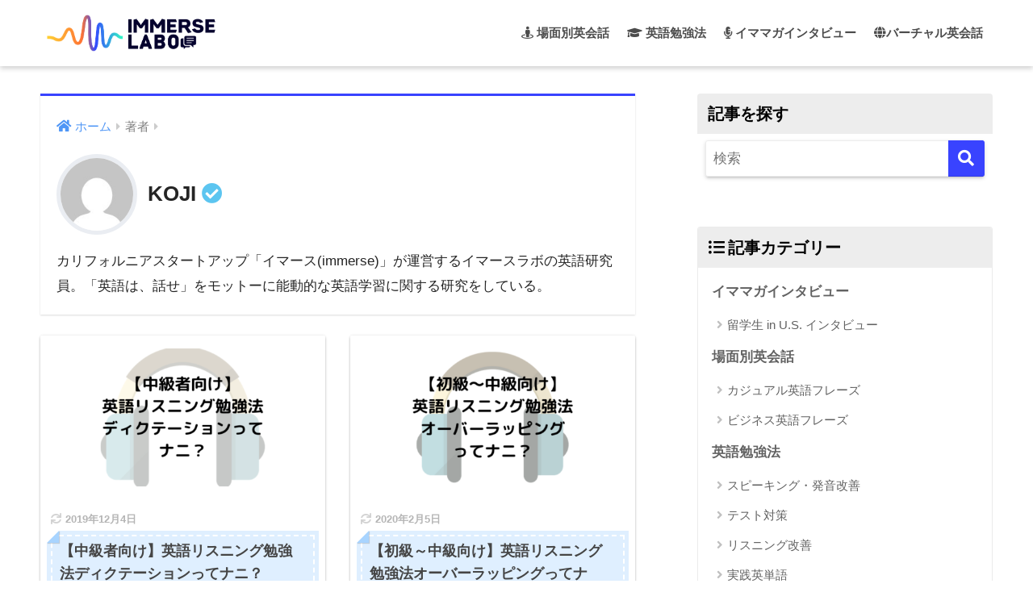

--- FILE ---
content_type: text/html; charset=UTF-8
request_url: https://immerselabo.com/author/koji-okada/
body_size: 11107
content:
<!doctype html>
<html lang="ja">
<head>
  <meta charset="utf-8">
  <meta http-equiv="X-UA-Compatible" content="IE=edge">
  <meta name="HandheldFriendly" content="True">
  <meta name="MobileOptimized" content="320">
  <meta name="viewport" content="width=device-width, initial-scale=1, viewport-fit=cover"/>
  <meta name="msapplication-TileColor" content="#3943ff">
  <meta name="theme-color" content="#3943ff">
  <link rel="pingback" href="https://immerselabo.com/xmlrpc.php">
  <title>KOJI | イマースラボ</title>
<meta name='robots' content='max-image-preview:large' />

<!-- All in One SEO Pack 3.2.7 によって Michael Torbert の Semper Fi Web Design[479,505] -->
<meta name="description"  content="カリフォルニアスタートアップ「イマース(immerse)」が運営するイマースラボの英語研究員。「英語は、話せ」をモットーに能動的な英語学習に関する研究をしている。" />
<meta name="robots" content="noindex,follow" />

<script type="application/ld+json" class="aioseop-schema">{"@context":"https://schema.org","@graph":[{"@type":"Organization","@id":"https://immerselabo.com/#organization","url":"https://immerselabo.com/","name":"\u30a4\u30de\u30fc\u30b9\u30e9\u30dc","sameAs":[]},{"@type":"WebSite","@id":"https://immerselabo.com/#website","url":"https://immerselabo.com/","name":"\u30a4\u30de\u30fc\u30b9\u30e9\u30dc","publisher":{"@id":"https://immerselabo.com/#organization"},"potentialAction":{"@type":"SearchAction","target":"https://immerselabo.com/?s={search_term_string}","query-input":"required name=search_term_string"}},{"@type":"ProfilePage","@id":"https://immerselabo.com/author/koji-okada/#profilepage","url":"https://immerselabo.com/author/koji-okada/","inLanguage":"ja","name":"KOJI","isPartOf":{"@id":"https://immerselabo.com/#website"}},{"@type":"Person","@id":"https://immerselabo.com/author/koji-okada/#author","name":"KOJI","sameAs":["https://www.facebook.com/immerseSoftware/","https://twitter.com/immersesoftware"],"image":{"@type":"ImageObject","@id":"https://immerselabo.com/#personlogo","url":"https://secure.gravatar.com/avatar/145ee31f677cb30e061f54360916a2b9?s=96&d=mm&r=g","width":96,"height":96,"caption":"KOJI"},"mainEntityOfPage":{"@id":"https://immerselabo.com/author/koji-okada/#profilepage"}}]}</script>
<link rel="canonical" href="https://immerselabo.com/author/koji-okada/" />
<!-- All in One SEO Pack -->
<link rel='dns-prefetch' href='//code.responsivevoice.org' />
<link rel='dns-prefetch' href='//fonts.googleapis.com' />
<link rel='dns-prefetch' href='//use.fontawesome.com' />
<link rel="alternate" type="application/rss+xml" title="イマースラボ &raquo; フィード" href="https://immerselabo.com/feed/" />
<link rel="alternate" type="application/rss+xml" title="イマースラボ &raquo; コメントフィード" href="https://immerselabo.com/comments/feed/" />
<script type="text/javascript">
window._wpemojiSettings = {"baseUrl":"https:\/\/s.w.org\/images\/core\/emoji\/14.0.0\/72x72\/","ext":".png","svgUrl":"https:\/\/s.w.org\/images\/core\/emoji\/14.0.0\/svg\/","svgExt":".svg","source":{"concatemoji":"https:\/\/immerselabo.com\/wp-includes\/js\/wp-emoji-release.min.js?ver=6.3.7"}};
/*! This file is auto-generated */
!function(i,n){var o,s,e;function c(e){try{var t={supportTests:e,timestamp:(new Date).valueOf()};sessionStorage.setItem(o,JSON.stringify(t))}catch(e){}}function p(e,t,n){e.clearRect(0,0,e.canvas.width,e.canvas.height),e.fillText(t,0,0);var t=new Uint32Array(e.getImageData(0,0,e.canvas.width,e.canvas.height).data),r=(e.clearRect(0,0,e.canvas.width,e.canvas.height),e.fillText(n,0,0),new Uint32Array(e.getImageData(0,0,e.canvas.width,e.canvas.height).data));return t.every(function(e,t){return e===r[t]})}function u(e,t,n){switch(t){case"flag":return n(e,"\ud83c\udff3\ufe0f\u200d\u26a7\ufe0f","\ud83c\udff3\ufe0f\u200b\u26a7\ufe0f")?!1:!n(e,"\ud83c\uddfa\ud83c\uddf3","\ud83c\uddfa\u200b\ud83c\uddf3")&&!n(e,"\ud83c\udff4\udb40\udc67\udb40\udc62\udb40\udc65\udb40\udc6e\udb40\udc67\udb40\udc7f","\ud83c\udff4\u200b\udb40\udc67\u200b\udb40\udc62\u200b\udb40\udc65\u200b\udb40\udc6e\u200b\udb40\udc67\u200b\udb40\udc7f");case"emoji":return!n(e,"\ud83e\udef1\ud83c\udffb\u200d\ud83e\udef2\ud83c\udfff","\ud83e\udef1\ud83c\udffb\u200b\ud83e\udef2\ud83c\udfff")}return!1}function f(e,t,n){var r="undefined"!=typeof WorkerGlobalScope&&self instanceof WorkerGlobalScope?new OffscreenCanvas(300,150):i.createElement("canvas"),a=r.getContext("2d",{willReadFrequently:!0}),o=(a.textBaseline="top",a.font="600 32px Arial",{});return e.forEach(function(e){o[e]=t(a,e,n)}),o}function t(e){var t=i.createElement("script");t.src=e,t.defer=!0,i.head.appendChild(t)}"undefined"!=typeof Promise&&(o="wpEmojiSettingsSupports",s=["flag","emoji"],n.supports={everything:!0,everythingExceptFlag:!0},e=new Promise(function(e){i.addEventListener("DOMContentLoaded",e,{once:!0})}),new Promise(function(t){var n=function(){try{var e=JSON.parse(sessionStorage.getItem(o));if("object"==typeof e&&"number"==typeof e.timestamp&&(new Date).valueOf()<e.timestamp+604800&&"object"==typeof e.supportTests)return e.supportTests}catch(e){}return null}();if(!n){if("undefined"!=typeof Worker&&"undefined"!=typeof OffscreenCanvas&&"undefined"!=typeof URL&&URL.createObjectURL&&"undefined"!=typeof Blob)try{var e="postMessage("+f.toString()+"("+[JSON.stringify(s),u.toString(),p.toString()].join(",")+"));",r=new Blob([e],{type:"text/javascript"}),a=new Worker(URL.createObjectURL(r),{name:"wpTestEmojiSupports"});return void(a.onmessage=function(e){c(n=e.data),a.terminate(),t(n)})}catch(e){}c(n=f(s,u,p))}t(n)}).then(function(e){for(var t in e)n.supports[t]=e[t],n.supports.everything=n.supports.everything&&n.supports[t],"flag"!==t&&(n.supports.everythingExceptFlag=n.supports.everythingExceptFlag&&n.supports[t]);n.supports.everythingExceptFlag=n.supports.everythingExceptFlag&&!n.supports.flag,n.DOMReady=!1,n.readyCallback=function(){n.DOMReady=!0}}).then(function(){return e}).then(function(){var e;n.supports.everything||(n.readyCallback(),(e=n.source||{}).concatemoji?t(e.concatemoji):e.wpemoji&&e.twemoji&&(t(e.twemoji),t(e.wpemoji)))}))}((window,document),window._wpemojiSettings);
</script>
<style type="text/css">
img.wp-smiley,
img.emoji {
	display: inline !important;
	border: none !important;
	box-shadow: none !important;
	height: 1em !important;
	width: 1em !important;
	margin: 0 0.07em !important;
	vertical-align: -0.1em !important;
	background: none !important;
	padding: 0 !important;
}
</style>
	<link rel='stylesheet' id='sng-stylesheet-css' href='https://immerselabo.com/wp-content/themes/sango-theme/style.css?ver2_19_6' type='text/css' media='all' />
<link rel='stylesheet' id='sng-option-css' href='https://immerselabo.com/wp-content/themes/sango-theme/entry-option.css?ver2_19_6' type='text/css' media='all' />
<link rel='stylesheet' id='sng-googlefonts-css' href='//fonts.googleapis.com/css?family=Sawarabi+Gothic&#038;display=swap&#038;subset=japanese' type='text/css' media='all' />
<link rel='stylesheet' id='sng-fontawesome-css' href='https://use.fontawesome.com/releases/v5.11.2/css/all.css' type='text/css' media='all' />
<link rel='stylesheet' id='wp-block-library-css' href='https://immerselabo.com/wp-includes/css/dist/block-library/style.min.css?ver=6.3.7' type='text/css' media='all' />
<style id='classic-theme-styles-inline-css' type='text/css'>
/*! This file is auto-generated */
.wp-block-button__link{color:#fff;background-color:#32373c;border-radius:9999px;box-shadow:none;text-decoration:none;padding:calc(.667em + 2px) calc(1.333em + 2px);font-size:1.125em}.wp-block-file__button{background:#32373c;color:#fff;text-decoration:none}
</style>
<style id='global-styles-inline-css' type='text/css'>
body{--wp--preset--color--black: #000000;--wp--preset--color--cyan-bluish-gray: #abb8c3;--wp--preset--color--white: #ffffff;--wp--preset--color--pale-pink: #f78da7;--wp--preset--color--vivid-red: #cf2e2e;--wp--preset--color--luminous-vivid-orange: #ff6900;--wp--preset--color--luminous-vivid-amber: #fcb900;--wp--preset--color--light-green-cyan: #7bdcb5;--wp--preset--color--vivid-green-cyan: #00d084;--wp--preset--color--pale-cyan-blue: #8ed1fc;--wp--preset--color--vivid-cyan-blue: #0693e3;--wp--preset--color--vivid-purple: #9b51e0;--wp--preset--gradient--vivid-cyan-blue-to-vivid-purple: linear-gradient(135deg,rgba(6,147,227,1) 0%,rgb(155,81,224) 100%);--wp--preset--gradient--light-green-cyan-to-vivid-green-cyan: linear-gradient(135deg,rgb(122,220,180) 0%,rgb(0,208,130) 100%);--wp--preset--gradient--luminous-vivid-amber-to-luminous-vivid-orange: linear-gradient(135deg,rgba(252,185,0,1) 0%,rgba(255,105,0,1) 100%);--wp--preset--gradient--luminous-vivid-orange-to-vivid-red: linear-gradient(135deg,rgba(255,105,0,1) 0%,rgb(207,46,46) 100%);--wp--preset--gradient--very-light-gray-to-cyan-bluish-gray: linear-gradient(135deg,rgb(238,238,238) 0%,rgb(169,184,195) 100%);--wp--preset--gradient--cool-to-warm-spectrum: linear-gradient(135deg,rgb(74,234,220) 0%,rgb(151,120,209) 20%,rgb(207,42,186) 40%,rgb(238,44,130) 60%,rgb(251,105,98) 80%,rgb(254,248,76) 100%);--wp--preset--gradient--blush-light-purple: linear-gradient(135deg,rgb(255,206,236) 0%,rgb(152,150,240) 100%);--wp--preset--gradient--blush-bordeaux: linear-gradient(135deg,rgb(254,205,165) 0%,rgb(254,45,45) 50%,rgb(107,0,62) 100%);--wp--preset--gradient--luminous-dusk: linear-gradient(135deg,rgb(255,203,112) 0%,rgb(199,81,192) 50%,rgb(65,88,208) 100%);--wp--preset--gradient--pale-ocean: linear-gradient(135deg,rgb(255,245,203) 0%,rgb(182,227,212) 50%,rgb(51,167,181) 100%);--wp--preset--gradient--electric-grass: linear-gradient(135deg,rgb(202,248,128) 0%,rgb(113,206,126) 100%);--wp--preset--gradient--midnight: linear-gradient(135deg,rgb(2,3,129) 0%,rgb(40,116,252) 100%);--wp--preset--font-size--small: 13px;--wp--preset--font-size--medium: 20px;--wp--preset--font-size--large: 36px;--wp--preset--font-size--x-large: 42px;--wp--preset--spacing--20: 0.44rem;--wp--preset--spacing--30: 0.67rem;--wp--preset--spacing--40: 1rem;--wp--preset--spacing--50: 1.5rem;--wp--preset--spacing--60: 2.25rem;--wp--preset--spacing--70: 3.38rem;--wp--preset--spacing--80: 5.06rem;--wp--preset--shadow--natural: 6px 6px 9px rgba(0, 0, 0, 0.2);--wp--preset--shadow--deep: 12px 12px 50px rgba(0, 0, 0, 0.4);--wp--preset--shadow--sharp: 6px 6px 0px rgba(0, 0, 0, 0.2);--wp--preset--shadow--outlined: 6px 6px 0px -3px rgba(255, 255, 255, 1), 6px 6px rgba(0, 0, 0, 1);--wp--preset--shadow--crisp: 6px 6px 0px rgba(0, 0, 0, 1);}:where(.is-layout-flex){gap: 0.5em;}:where(.is-layout-grid){gap: 0.5em;}body .is-layout-flow > .alignleft{float: left;margin-inline-start: 0;margin-inline-end: 2em;}body .is-layout-flow > .alignright{float: right;margin-inline-start: 2em;margin-inline-end: 0;}body .is-layout-flow > .aligncenter{margin-left: auto !important;margin-right: auto !important;}body .is-layout-constrained > .alignleft{float: left;margin-inline-start: 0;margin-inline-end: 2em;}body .is-layout-constrained > .alignright{float: right;margin-inline-start: 2em;margin-inline-end: 0;}body .is-layout-constrained > .aligncenter{margin-left: auto !important;margin-right: auto !important;}body .is-layout-constrained > :where(:not(.alignleft):not(.alignright):not(.alignfull)){max-width: var(--wp--style--global--content-size);margin-left: auto !important;margin-right: auto !important;}body .is-layout-constrained > .alignwide{max-width: var(--wp--style--global--wide-size);}body .is-layout-flex{display: flex;}body .is-layout-flex{flex-wrap: wrap;align-items: center;}body .is-layout-flex > *{margin: 0;}body .is-layout-grid{display: grid;}body .is-layout-grid > *{margin: 0;}:where(.wp-block-columns.is-layout-flex){gap: 2em;}:where(.wp-block-columns.is-layout-grid){gap: 2em;}:where(.wp-block-post-template.is-layout-flex){gap: 1.25em;}:where(.wp-block-post-template.is-layout-grid){gap: 1.25em;}.has-black-color{color: var(--wp--preset--color--black) !important;}.has-cyan-bluish-gray-color{color: var(--wp--preset--color--cyan-bluish-gray) !important;}.has-white-color{color: var(--wp--preset--color--white) !important;}.has-pale-pink-color{color: var(--wp--preset--color--pale-pink) !important;}.has-vivid-red-color{color: var(--wp--preset--color--vivid-red) !important;}.has-luminous-vivid-orange-color{color: var(--wp--preset--color--luminous-vivid-orange) !important;}.has-luminous-vivid-amber-color{color: var(--wp--preset--color--luminous-vivid-amber) !important;}.has-light-green-cyan-color{color: var(--wp--preset--color--light-green-cyan) !important;}.has-vivid-green-cyan-color{color: var(--wp--preset--color--vivid-green-cyan) !important;}.has-pale-cyan-blue-color{color: var(--wp--preset--color--pale-cyan-blue) !important;}.has-vivid-cyan-blue-color{color: var(--wp--preset--color--vivid-cyan-blue) !important;}.has-vivid-purple-color{color: var(--wp--preset--color--vivid-purple) !important;}.has-black-background-color{background-color: var(--wp--preset--color--black) !important;}.has-cyan-bluish-gray-background-color{background-color: var(--wp--preset--color--cyan-bluish-gray) !important;}.has-white-background-color{background-color: var(--wp--preset--color--white) !important;}.has-pale-pink-background-color{background-color: var(--wp--preset--color--pale-pink) !important;}.has-vivid-red-background-color{background-color: var(--wp--preset--color--vivid-red) !important;}.has-luminous-vivid-orange-background-color{background-color: var(--wp--preset--color--luminous-vivid-orange) !important;}.has-luminous-vivid-amber-background-color{background-color: var(--wp--preset--color--luminous-vivid-amber) !important;}.has-light-green-cyan-background-color{background-color: var(--wp--preset--color--light-green-cyan) !important;}.has-vivid-green-cyan-background-color{background-color: var(--wp--preset--color--vivid-green-cyan) !important;}.has-pale-cyan-blue-background-color{background-color: var(--wp--preset--color--pale-cyan-blue) !important;}.has-vivid-cyan-blue-background-color{background-color: var(--wp--preset--color--vivid-cyan-blue) !important;}.has-vivid-purple-background-color{background-color: var(--wp--preset--color--vivid-purple) !important;}.has-black-border-color{border-color: var(--wp--preset--color--black) !important;}.has-cyan-bluish-gray-border-color{border-color: var(--wp--preset--color--cyan-bluish-gray) !important;}.has-white-border-color{border-color: var(--wp--preset--color--white) !important;}.has-pale-pink-border-color{border-color: var(--wp--preset--color--pale-pink) !important;}.has-vivid-red-border-color{border-color: var(--wp--preset--color--vivid-red) !important;}.has-luminous-vivid-orange-border-color{border-color: var(--wp--preset--color--luminous-vivid-orange) !important;}.has-luminous-vivid-amber-border-color{border-color: var(--wp--preset--color--luminous-vivid-amber) !important;}.has-light-green-cyan-border-color{border-color: var(--wp--preset--color--light-green-cyan) !important;}.has-vivid-green-cyan-border-color{border-color: var(--wp--preset--color--vivid-green-cyan) !important;}.has-pale-cyan-blue-border-color{border-color: var(--wp--preset--color--pale-cyan-blue) !important;}.has-vivid-cyan-blue-border-color{border-color: var(--wp--preset--color--vivid-cyan-blue) !important;}.has-vivid-purple-border-color{border-color: var(--wp--preset--color--vivid-purple) !important;}.has-vivid-cyan-blue-to-vivid-purple-gradient-background{background: var(--wp--preset--gradient--vivid-cyan-blue-to-vivid-purple) !important;}.has-light-green-cyan-to-vivid-green-cyan-gradient-background{background: var(--wp--preset--gradient--light-green-cyan-to-vivid-green-cyan) !important;}.has-luminous-vivid-amber-to-luminous-vivid-orange-gradient-background{background: var(--wp--preset--gradient--luminous-vivid-amber-to-luminous-vivid-orange) !important;}.has-luminous-vivid-orange-to-vivid-red-gradient-background{background: var(--wp--preset--gradient--luminous-vivid-orange-to-vivid-red) !important;}.has-very-light-gray-to-cyan-bluish-gray-gradient-background{background: var(--wp--preset--gradient--very-light-gray-to-cyan-bluish-gray) !important;}.has-cool-to-warm-spectrum-gradient-background{background: var(--wp--preset--gradient--cool-to-warm-spectrum) !important;}.has-blush-light-purple-gradient-background{background: var(--wp--preset--gradient--blush-light-purple) !important;}.has-blush-bordeaux-gradient-background{background: var(--wp--preset--gradient--blush-bordeaux) !important;}.has-luminous-dusk-gradient-background{background: var(--wp--preset--gradient--luminous-dusk) !important;}.has-pale-ocean-gradient-background{background: var(--wp--preset--gradient--pale-ocean) !important;}.has-electric-grass-gradient-background{background: var(--wp--preset--gradient--electric-grass) !important;}.has-midnight-gradient-background{background: var(--wp--preset--gradient--midnight) !important;}.has-small-font-size{font-size: var(--wp--preset--font-size--small) !important;}.has-medium-font-size{font-size: var(--wp--preset--font-size--medium) !important;}.has-large-font-size{font-size: var(--wp--preset--font-size--large) !important;}.has-x-large-font-size{font-size: var(--wp--preset--font-size--x-large) !important;}
.wp-block-navigation a:where(:not(.wp-element-button)){color: inherit;}
:where(.wp-block-post-template.is-layout-flex){gap: 1.25em;}:where(.wp-block-post-template.is-layout-grid){gap: 1.25em;}
:where(.wp-block-columns.is-layout-flex){gap: 2em;}:where(.wp-block-columns.is-layout-grid){gap: 2em;}
.wp-block-pullquote{font-size: 1.5em;line-height: 1.6;}
</style>
<link rel='stylesheet' id='rv-style-css' href='https://immerselabo.com/wp-content/plugins/responsivevoice-text-to-speech/includes/css/responsivevoice.css' type='text/css' media='all' />
<link rel='stylesheet' id='child-style-css' href='https://immerselabo.com/wp-content/themes/sango-theme-child/style.css' type='text/css' media='all' />
<script type='text/javascript' src='https://immerselabo.com/wp-includes/js/jquery/jquery.min.js?ver=3.7.0' id='jquery-core-js'></script>
<script type='text/javascript' src='https://immerselabo.com/wp-includes/js/jquery/jquery-migrate.min.js?ver=3.4.1' id='jquery-migrate-js'></script>
<script type='text/javascript' src='https://code.responsivevoice.org/1.5.16/responsivevoice.js?source=wp-plugin' id='responsive-voice-js'></script>
<link rel="https://api.w.org/" href="https://immerselabo.com/wp-json/" /><link rel="alternate" type="application/json" href="https://immerselabo.com/wp-json/wp/v2/users/4" /><link rel="EditURI" type="application/rsd+xml" title="RSD" href="https://immerselabo.com/xmlrpc.php?rsd" />
<!-- HFCM by 99 Robots - Snippet # 1:  -->
<!-- Meta Pixel Code -->
<script>
!function(f,b,e,v,n,t,s)
{if(f.fbq)return;n=f.fbq=function(){n.callMethod?
n.callMethod.apply(n,arguments):n.queue.push(arguments)};
if(!f._fbq)f._fbq=n;n.push=n;n.loaded=!0;n.version='2.0';
n.queue=[];t=b.createElement(e);t.async=!0;
t.src=v;s=b.getElementsByTagName(e)[0];
s.parentNode.insertBefore(t,s)}(window, document,'script',
'https://connect.facebook.net/en_US/fbevents.js');
fbq('init', '870695959785247');
fbq('track', 'PageView');
</script>
<noscript><img height="1" width="1" style="display:none"
src="https://www.facebook.com/tr?id=870695959785247&ev=PageView&noscript=1"
/></noscript>
<!-- End Meta Pixel Code -->
<!-- /end HFCM by 99 Robots -->
<meta property="og:title" content="KOJIの書いた記事一覧" />
<meta property="og:description" content="カリフォルニアスタートアップ「イマース(immerse)」が運営するイマースラボの英語研究員。「英語は、話せ」をモットーに能動的な英語学習に関する研究をしている。" />
<meta property="og:type" content="article" />
<meta property="og:url" content="https://immerselabo.com/author/koji-okada/" />
<meta property="og:image" content="https://immerselabo.com/wp-content/uploads/2019/09/イマースラボ　サムネ用.png" />
<meta name="thumbnail" content="https://immerselabo.com/wp-content/uploads/2019/09/イマースラボ　サムネ用.png" />
<meta property="og:site_name" content="イマースラボ" />
<meta name="twitter:card" content="summary_large_image" />
<!-- gtag.js -->
<script async src="https://www.googletagmanager.com/gtag/js?id=UA-148823265-1"></script>
<script>
  window.dataLayer = window.dataLayer || [];
  function gtag(){dataLayer.push(arguments);}
  gtag('js', new Date());
  gtag('config', 'UA-148823265-1');
</script>
<style type="text/css" id="custom-background-css">
body.custom-background { background-color: #ffffff; }
</style>
	<link rel="icon" href="https://immerselabo.com/wp-content/uploads/2019/09/cropped-immerselabo-logo-32x32.png" sizes="32x32" />
<link rel="icon" href="https://immerselabo.com/wp-content/uploads/2019/09/cropped-immerselabo-logo-192x192.png" sizes="192x192" />
<link rel="apple-touch-icon" href="https://immerselabo.com/wp-content/uploads/2019/09/cropped-immerselabo-logo-180x180.png" />
<meta name="msapplication-TileImage" content="https://immerselabo.com/wp-content/uploads/2019/09/cropped-immerselabo-logo-270x270.png" />
		<style type="text/css" id="wp-custom-css">
			/*header size*/ 
.divheader__headline { font-size: 55px ;text-align:center}
header.header{
	padding:10px;
}
header.header img{
}

/*wiget title color*/ 
.widgettitle.dfont.has-fa-before{
	color: #000000;
}

/*wiget category color*/ 
.cat-item.cat-item-1 > a{
	color: #3943ff;
}

/*wiget recent post color*/ 
.my-widget__text{
	color: #3943ff;
}

/*h2 change*/ 
h2 {
  position: relative;
  background: #dfefff;
  box-shadow: 0px 0px 0px 5px #dfefff;
  border: dashed 2px white;
  padding: 0.2em 0.5em;
  color: #454545;
}

h2:after {
  position: absolute;
  content: '';
  left: -7px;
  top: -7px;
  border-width: 0 0 15px 15px;
  border-style: solid;
  border-color: #fff #fff #a8d4ff;
  box-shadow: 1px 1px 1px rgba(0, 0, 0, 0.15);
}

/* sidebar table of content*/

ul.toc_widget_list.no_bullets > ul{
	display:none;
}

/**********************
モーダルウィンドウ
**********************/
 
.modal-window {
-webkit-transform: translate(0, 100%);
-moz-transform: translate(0, 100%);
-o-transform: translate(0, 100%);
-ms-transform: translate(0, 100%);
transform: translate(0, 100%);
-webkit-transform: translate3d(0, 100%, 0);
transform: translate3d(0, 100%, 0);
position: fixed;
top: 0;
left: 0;
right: 0;
bottom: 0;
z-index: 999;
opacity: 0;
line-height: 1.3;
display: none9;
}
.modal-window:target {
-webkit-transform: translate(0, 0);
-moz-transform: translate(0, 0);
-o-transform: translate(0, 0);
-ms-transform: translate(0, 0);
transform: translate(0, 0);
opacity: 1;
}
.is-active.modal-window {
display: block9;
}
.modal-window:target {
display: block9;
}
.modal-window .modal-inner {
position: absolute;
top: 100px;
left: 5%;
z-index: 20;
padding:5%;
margin:0 auto;
width: 80%;
overflow-x: hidden;
border-radius: 6px;
background: #fff;
-webkit-box-shadow: 0 0 30px rgba(0, 0, 0, 0.6);
box-shadow: 0 0 30px rgba(0, 0, 0, 0.6);
}
 
.modal-window .modal-close {
display: block;
text-indent: -100px;
overflow: hidden;
}
.modal-window .modal-close:before {
content: '';
position: absolute;
top: 0;
left: 0;
right: 0;
bottom: 0;
z-index: 10;
background: #333;
	-moz-opacity: 0.7;
	opacity: 0.7;
}
.modal-window .modal-close:after {
content: '\00d7';
position: absolute;
top: 70px;
right:15%;
z-index: 20;
margin:0 auto;
background: #fff;
border-radius: 2px;
padding: 10px 10px;
text-decoration: none;
text-indent: 0;
}
 
.modal-window {
-webkit-transition: opacity 0.4s;
-o-transition: opacity 0.4s;
transition: opacity 0.4s;
}
 
 
 
/**********************
スマホのフッターメニュー
**********************/
ul.footer_menu {
	 margin: 0 auto;
	 padding: 12px 0;
	 width: 100%;
	 overflow: hidden;
	 display: table;
     table-layout: fixed;
     text-align: center;
     width: 100%;
}
 
ul.footer_menu li {
	margin: 0;
	padding: 0;
	display: table-cell;
	vertical-align:middle;
	list-style-type: none;
	font-size: 13px;
       line-height: 15px;
}
 
ul.footer_menu li a i{
	font-size: 24px;
}
 
ul.footer_menu li a {
	border: none;
	display: block;
	color:#fff;
	text-align: center;
	text-decoration: none;
}
 
.footer_menu {
	position: fixed;
	bottom: 0;
	left:0;
	background:linear-gradient(120deg, #a6c0fe 0%, #f68084 100%);
	z-index: 9999999999;
	-moz-opacity: 0.9;
	opacity: 0.9;
}
 
 
/**********************
SNSの部分
***********************/
 
 
.modal-window .modal-inner.sns{
	margin:0 auto;
	text-align:center;
}
.modal-inner ul {
	list-style:none;
}
.modal-inner li {
	list-style:none;
	float:left;
	width:25%;
	margin:3%;
}
.modal-inner li a {
	font-size:150%;
	position:relative;
	display:block;
	padding:10px;
	color:#fff;
	border-radius:6px;
	text-align:center;
	text-decoration: none;
}
.modal-inner li a:hover {
	box-shadow:none;
}
 
 
.share li a {display : block;
    padding : 10px 5px;
    color : #fff;
    font-size : 14px;
    text-decoration : none;
    text-align : center;}
.share li a:hover {opacity :0.8;
    color : #fff;}
.share li a:visited{ color: #fff;}
 
.tweet a{background-color : #55acee;}
.facebook a{background-color : #315096;}
.googleplus a{background-color : #dd4b39;}
.hatena a{background-color : #008fde;}
.line a{background-color: #00c300;}
.pocket a{background-color :#f03e51;}
.rss a {background-color: #ff8c00;}
.feedly a {background-color: #6cc655;}
 
.share-sm {margin:0;}
.share-sm ul:after {content : "";
    display : block;
    clear : both;}

/********************** 
メニューの部分
**********************/
 
.mod li{
  float:none;
  display:block;
  width:100%;
  margin:0;}
 
.mod li a {
    text-align: center;
    color: darkgray;
    margin: 2%;
    font-size: 14px;
}

/********************** 
トップページヘッダーの部分
**********************/

.divheader__headline{
	font-size:40px;
}

		</style>
		<style> a{color:#4f96f6}.main-c, .has-sango-main-color{color:#3943ff}.main-bc, .has-sango-main-background-color{background-color:#3943ff}.main-bdr, #inner-content .main-bdr{border-color:#3943ff}.pastel-c, .has-sango-pastel-color{color:#28000d}.pastel-bc, .has-sango-pastel-background-color, #inner-content .pastel-bc{background-color:#28000d}.accent-c, .has-sango-accent-color{color:#3943ff}.accent-bc, .has-sango-accent-background-color{background-color:#3943ff}.header, #footer-menu, .drawer__title{background-color:#ffffff}#logo a{color:#000000}.desktop-nav li a , .mobile-nav li a, #footer-menu a, #drawer__open, .header-search__open, .copyright, .drawer__title{color:#000000}.drawer__title .close span, .drawer__title .close span:before{background:#000000}.desktop-nav li:after{background:#000000}.mobile-nav .current-menu-item{border-bottom-color:#000000}.widgettitle, .sidebar .wp-block-group h2, .drawer .wp-block-group h2{color:#3943ff;background-color:#ededed}.footer, .footer-block{background-color:#e0e4eb}.footer-block, .footer, .footer a, .footer .widget ul li a{color:#3c3c3c}#toc_container .toc_title, .entry-content .ez-toc-title-container, #footer_menu .raised, .pagination a, .pagination span, #reply-title:before, .entry-content blockquote:before, .main-c-before li:before, .main-c-b:before{color:#3943ff}.searchform__submit, .footer-block .wp-block-search .wp-block-search__button, .sidebar .wp-block-search .wp-block-search__button, .footer .wp-block-search .wp-block-search__button, .drawer .wp-block-search .wp-block-search__button, #toc_container .toc_title:before, .ez-toc-title-container:before, .cat-name, .pre_tag > span, .pagination .current, .post-page-numbers.current, #submit, .withtag_list > span, .main-bc-before li:before{background-color:#3943ff}#toc_container, #ez-toc-container, .entry-content h3, .li-mainbdr ul, .li-mainbdr ol{border-color:#3943ff}.search-title i, .acc-bc-before li:before{background:#3943ff}.li-accentbdr ul, .li-accentbdr ol{border-color:#3943ff}.pagination a:hover, .li-pastelbc ul, .li-pastelbc ol{background:#28000d}body{font-size:100%}@media only screen and (min-width:481px){body{font-size:107%}}@media only screen and (min-width:1030px){body{font-size:107%}}.totop{background:#5ba9f7}.header-info a{color:#FFF;background:linear-gradient(95deg, #738bff, #85e3ec)}.fixed-menu ul{background:#FFF}.fixed-menu a{color:#a2a7ab}.fixed-menu .current-menu-item a, .fixed-menu ul li a.active{color:#6bb6ff}.post-tab{background:#FFF}.post-tab > div{color:#a7a7a7}.post-tab > div.tab-active{background:linear-gradient(45deg, #bdb9ff, #67b8ff)}body{font-family:"Noto Sans JP","Helvetica", "Arial", "Hiragino Kaku Gothic ProN", "Hiragino Sans", YuGothic, "Yu Gothic", "メイリオ", Meiryo, sans-serif;}.dfont{font-family:"Quicksand","Noto Sans JP","Helvetica", "Arial", "Hiragino Kaku Gothic ProN", "Hiragino Sans", YuGothic, "Yu Gothic", "メイリオ", Meiryo, sans-serif;}.post, .sidebar .widget{border:solid 1px rgba(0,0,0,.08)}.sidebar .widget .widget{border:none}.sidebar .widget{border-radius:4px;overflow:hidden}.sidebar .widget_search{border:none}.sidebar .widget_search input{border:solid 1px #ececec}.sidelong__article{box-shadow:0 1px 4px rgba(0,0,0,.18)}.archive-header{box-shadow:0 1px 2px rgba(0,0,0,.15)}.body_bc{background-color:ffffff}</style></head>
<body class="archive author author-koji-okada author-4 custom-background fa5">
    <div id="container">
    <header class="header">
            <div id="inner-header" class="wrap cf">
    <div id="logo" class="header-logo h1 dfont">
    <a href="https://immerselabo.com" class="header-logo__link">
              <img src="https://immerselabo.com/wp-content/uploads/2023/02/IMMERSELABOロゴ.png" alt="イマースラボ" width="2580" height="600" class="header-logo__img">
                </a>
  </div>
  <div class="header-search">
      <label class="header-search__open" for="header-search-input"><i class="fas fa-search" aria-hidden="true"></i></label>
    <input type="checkbox" class="header-search__input" id="header-search-input" onclick="document.querySelector('.header-search__modal .searchform__input').focus()">
  <label class="header-search__close" for="header-search-input"></label>
  <div class="header-search__modal">
    <form role="search" method="get" class="searchform" action="https://immerselabo.com/">
  <div>
    <input type="search" class="searchform__input" name="s" value="" placeholder="検索" />
    <button type="submit" class="searchform__submit" aria-label="検索"><i class="fas fa-search" aria-hidden="true"></i></button>
  </div>
</form>  </div>
</div>  <nav class="desktop-nav clearfix"><ul id="menu-%ef%bc%88%e3%83%87%e3%82%b9%e3%82%af%e3%83%88%e3%83%83%e3%83%97%ef%bc%89%e3%83%88%e3%83%83%e3%83%97%e3%83%a1%e3%83%8b%e3%83%a5%e3%83%bc" class="menu"><li id="menu-item-43" class="menu-item menu-item-type-taxonomy menu-item-object-category menu-item-43"><a href="https://immerselabo.com/category/situation/"><i class="fas fa-street-view"> 場面別英会話</i></a></li>
<li id="menu-item-45" class="menu-item menu-item-type-taxonomy menu-item-object-category menu-item-45"><a href="https://immerselabo.com/category/how_to/"><i class="fas fa-graduation-cap"> 英語勉強法</i></a></li>
<li id="menu-item-44" class="menu-item menu-item-type-taxonomy menu-item-object-category menu-item-44"><a href="https://immerselabo.com/category/interview_immermaga/"><i class="fas fa-microphone-alt"> イママガインタビュー</i></a></li>
<li id="menu-item-4977" class="menu-item menu-item-type-custom menu-item-object-custom menu-item-4977"><a href="https://www.immerse.com/ja/home"><i class="fa fa-globe" aria-hidden="true">バーチャル英会話</i></a></li>
</ul></nav></div>
    </header>
      <div id="content">
    <div id="inner-content" class="wrap cf">
      <main id="main" class="m-all t-2of3 d-5of7 cf" role="main">
        <div id="archive_header" class="archive-header main-bdr">
  <nav id="breadcrumb" class="breadcrumb"><ul itemscope itemtype="http://schema.org/BreadcrumbList"><li itemprop="itemListElement" itemscope itemtype="http://schema.org/ListItem"><a href="https://immerselabo.com" itemprop="item"><span itemprop="name">ホーム</span></a><meta itemprop="position" content="1" /></li><li>著者</li></ul></nav>      <p class="author_page_img">
      <img alt='' src='https://secure.gravatar.com/avatar/145ee31f677cb30e061f54360916a2b9?s=125&#038;d=mm&#038;r=g' srcset='https://secure.gravatar.com/avatar/145ee31f677cb30e061f54360916a2b9?s=250&#038;d=mm&#038;r=g 2x' class='avatar avatar-125 photo' height='125' width='125' loading='lazy' decoding='async'/>    </p>
    <h1 class="dfont">
      KOJI <i class="fas fa-check-circle" aria-hidden="true"></i>    </h1>
    <div class="taxonomy-description entry-content">カリフォルニアスタートアップ「イマース(immerse)」が運営するイマースラボの英語研究員。「英語は、話せ」をモットーに能動的な英語学習に関する研究をしている。</div></div>    <div class="cardtype cf">
        <article class="cardtype__article">
    <a class="cardtype__link" href="https://immerselabo.com/listening-english-dictation/">
      <p class="cardtype__img">
        <img src="https://immerselabo.com/wp-content/uploads/2019/11/【中級者向け】-英語リスニング勉強法ディクテーションってナニ？-520x300.png" alt="【中級者向け】英語リスニング勉強法ディクテーションってナニ？"  width="520" height="300" />
      </p>
      <div class="cardtype__article-info">
        <time class="updated entry-time dfont" itemprop="dateModified" datetime="2019-12-04">2019年12月4日</time>        <h2>【中級者向け】英語リスニング勉強法ディクテーションってナニ？</h2>
      </div>
    </a>
    </article>
  <article class="cardtype__article">
    <a class="cardtype__link" href="https://immerselabo.com/listening-english-overlapping/">
      <p class="cardtype__img">
        <img src="https://immerselabo.com/wp-content/uploads/2019/10/【初級～中級向け】-英語リスニング-勉強法-オーバーラッピング-ってナニ？-1-520x300.png" alt="【初級～中級向け】英語リスニング勉強法オーバーラッピングってナニ？"  width="520" height="300" />
      </p>
      <div class="cardtype__article-info">
        <time class="updated entry-time dfont" itemprop="dateModified" datetime="2020-02-05">2020年2月5日</time>        <h2>【初級～中級向け】英語リスニング勉強法オーバーラッピングってナニ？</h2>
      </div>
    </a>
    </article>
  <article class="cardtype__article">
    <a class="cardtype__link" href="https://immerselabo.com/listening-english-repeating/">
      <p class="cardtype__img">
        <img src="https://immerselabo.com/wp-content/uploads/2019/10/【超初心者向け】英語リスニング勉強法リピーティングってナニ？-520x300.png" alt="【超初心者向け】英語リスニング勉強法リピーティングってナニ？"  width="520" height="300" />
      </p>
      <div class="cardtype__article-info">
        <time class="updated entry-time dfont" itemprop="dateModified" datetime="2019-12-04">2019年12月4日</time>        <h2>【超初心者向け】英語リスニング勉強法リピーティングってナニ？</h2>
      </div>
    </a>
    </article>
  <article class="cardtype__article">
    <a class="cardtype__link" href="https://immerselabo.com/casual-english-phrase-egg-dish-english/">
      <p class="cardtype__img">
        <img src="https://immerselabo.com/wp-content/uploads/2019/10/卵料理　英語-520x300.png" alt="【卵を使った料理】を英語で注文！アメリカ在住者がまとめた実用表現まとめ"  width="520" height="300" />
      </p>
      <div class="cardtype__article-info">
        <time class="updated entry-time dfont" itemprop="dateModified" datetime="2020-02-06">2020年2月6日</time>        <h2>【卵を使った料理】を英語で注文！アメリカ在住者がまとめた実用表現まとめ</h2>
      </div>
    </a>
    </article>
  <article class="cardtype__article">
    <a class="cardtype__link" href="https://immerselabo.com/casual-english-phrase-airbnb-english-sentence-example-guest/">
      <p class="cardtype__img">
        <img src="https://immerselabo.com/wp-content/uploads/2019/10/海外Airbnbで-ゲストが使える-英語例文４１選-1-520x300.png" alt="海外Airbnbでゲストが使える英語例文４1選"  width="520" height="300" />
      </p>
      <div class="cardtype__article-info">
        <time class="updated entry-time dfont" itemprop="dateModified" datetime="2023-10-05">2023年10月5日</time>        <h2>海外Airbnbでゲストが使える英語例文４1選</h2>
      </div>
    </a>
    </article>
    </div>
      </main>
        <div id="sidebar1" class="sidebar m-all t-1of3 d-2of7 last-col cf" role="complementary">
    <aside class="insidesp">
              <div id="notfix" class="normal-sidebar">
          <div id="search-4" class="widget widget_search"><h4 class="widgettitle dfont has-fa-before">記事を探す</h4><form role="search" method="get" class="searchform" action="https://immerselabo.com/">
  <div>
    <input type="search" class="searchform__input" name="s" value="" placeholder="検索" />
    <button type="submit" class="searchform__submit" aria-label="検索"><i class="fas fa-search" aria-hidden="true"></i></button>
  </div>
</form></div><div id="categories-2" class="widget widget_categories"><h4 class="widgettitle dfont has-fa-before">記事カテゴリー</h4>
			<ul>
					<li class="cat-item cat-item-4"><a href="https://immerselabo.com/category/interview_immermaga/">イママガインタビュー</a>
<ul class='children'>
	<li class="cat-item cat-item-9"><a href="https://immerselabo.com/category/interview_immermaga/exchange_student_us/">留学生 in U.S. インタビュー</a>
</li>
</ul>
</li>
	<li class="cat-item cat-item-2"><a href="https://immerselabo.com/category/situation/">場面別英会話</a>
<ul class='children'>
	<li class="cat-item cat-item-7"><a href="https://immerselabo.com/category/situation/casual_english-phrase/">カジュアル英語フレーズ</a>
</li>
	<li class="cat-item cat-item-6"><a href="https://immerselabo.com/category/situation/business_english-phrase/">ビジネス英語フレーズ</a>
</li>
</ul>
</li>
	<li class="cat-item cat-item-3"><a href="https://immerselabo.com/category/how_to/">英語勉強法</a>
<ul class='children'>
	<li class="cat-item cat-item-12"><a href="https://immerselabo.com/category/how_to/speaking-pronunciation/">スピーキング・発音改善</a>
</li>
	<li class="cat-item cat-item-10"><a href="https://immerselabo.com/category/how_to/test/">テスト対策</a>
</li>
	<li class="cat-item cat-item-14"><a href="https://immerselabo.com/category/how_to/listening/">リスニング改善</a>
</li>
	<li class="cat-item cat-item-13"><a href="https://immerselabo.com/category/how_to/vocabulary/">実践英単語</a>
</li>
	<li class="cat-item cat-item-11"><a href="https://immerselabo.com/category/how_to/expert_skill/">専門スキル英語</a>
</li>
</ul>
</li>
			</ul>

			</div>        </div>
                </aside>
  </div>
    </div>
  </div>

      <footer class="footer">
                <div id="footer-menu">
          <div>
            <a class="footer-menu__btn dfont" href="https://immerselabo.com/"><i class="fas fa-home" aria-hidden="true"></i> HOME</a>
          </div>
          <nav>
                                  </nav>
          <p class="copyright dfont">
            &copy; 2025            イマースラボ            All rights reserved.
          </p>
        </div>
      </footer>
    </div>
    <script type='text/javascript' src='https://immerselabo.com/wp-content/plugins/table-of-contents-plus/front.min.js' id='toc-front-js'></script>
          </body>
</html>
